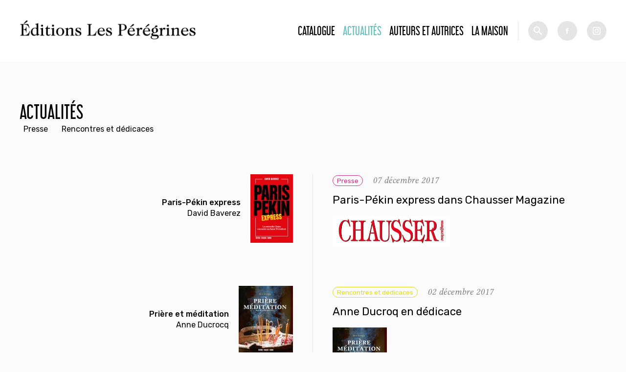

--- FILE ---
content_type: text/html; charset=utf-8
request_url: https://editionslesperegrines.fr/actualites?%3Bpage=33&%3Bamp%3Bpage=17&field_term_ref_3_tid=All&page=41
body_size: 5888
content:
<!DOCTYPE html PUBLIC "-//W3C//DTD XHTML+RDFa 1.0//EN"
  "http://www.w3.org/MarkUp/DTD/xhtml-rdfa-1.dtd">
<html xmlns="http://www.w3.org/1999/xhtml" xml:lang="fr" version="XHTML+RDFa 1.0" dir="ltr">

<head profile="http://www.w3.org/1999/xhtml/vocab">
  <meta http-equiv="Content-Type" content="text/html; charset=utf-8" />
<meta name="Generator" content="Drupal 7 (http://drupal.org)" />
<link rel="shortcut icon" href="https://editionslesperegrines.fr/sites/default/files/efb_logo_02_0.png" type="image/png" />
  <meta name="viewport" content="width=device-width, initial-scale=1.0">
  <title>Actualités | Éditions Les Pérégrines</title>
  <style type="text/css" media="all">
@import url("https://editionslesperegrines.fr/modules/system/system.base.css?sptw5m");
@import url("https://editionslesperegrines.fr/modules/system/system.menus.css?sptw5m");
@import url("https://editionslesperegrines.fr/modules/system/system.messages.css?sptw5m");
@import url("https://editionslesperegrines.fr/modules/system/system.theme.css?sptw5m");
</style>
<style type="text/css" media="all">
@import url("https://editionslesperegrines.fr/sites/all/modules/date/date_api/date.css?sptw5m");
@import url("https://editionslesperegrines.fr/sites/all/modules/date/date_popup/themes/datepicker.1.7.css?sptw5m");
@import url("https://editionslesperegrines.fr/modules/field/theme/field.css?sptw5m");
@import url("https://editionslesperegrines.fr/modules/node/node.css?sptw5m");
@import url("https://editionslesperegrines.fr/modules/search/search.css?sptw5m");
@import url("https://editionslesperegrines.fr/modules/user/user.css?sptw5m");
@import url("https://editionslesperegrines.fr/sites/all/modules/views/css/views.css?sptw5m");
@import url("https://editionslesperegrines.fr/sites/all/modules/ckeditor/css/ckeditor.css?sptw5m");
</style>
<style type="text/css" media="all">
@import url("https://editionslesperegrines.fr/sites/all/modules/ctools/css/ctools.css?sptw5m");
</style>
<style type="text/css" media="all">
@import url("https://editionslesperegrines.fr/sites/all/themes/modernTheme/styles/reset.css?sptw5m");
</style>
<style type="text/css" media="screen">
@import url("https://editionslesperegrines.fr/sites/all/themes/modernTheme/styles/app.css?sptw5m");
</style>
<style type="text/css" media="print">
@import url("https://editionslesperegrines.fr/sites/all/themes/modernTheme/styles/print.css?sptw5m");
</style>
  <script type="text/javascript" src="https://editionslesperegrines.fr/sites/default/files/js/js_EebRuRXFlkaf356V0T2K_8cnUVfCKesNTxdvvPSEhCM.js"></script>
<script type="text/javascript" src="https://editionslesperegrines.fr/sites/default/files/js/js_trMf1rNjqMcemFRpKVA9I4tax3tmYYMSUzjOgA8QvXI.js"></script>
<script type="text/javascript" src="https://editionslesperegrines.fr/sites/default/files/js/js_h1jXo9l5cfKeaRO6HFATnJW2uFq8e-sgrWde0lb-o4k.js"></script>
<script type="text/javascript">
<!--//--><![CDATA[//><!--
jQuery.extend(Drupal.settings, {"basePath":"\/","pathPrefix":"","ajaxPageState":{"theme":"moderntheme","theme_token":"NW5iXlLFaMybEZ8kiagcGjreFFT6LB0rK4jiIp42FOk","js":{"sites\/all\/modules\/jquery_update\/replace\/jquery\/1.10\/jquery.min.js":1,"misc\/jquery-extend-3.4.0.js":1,"misc\/jquery.once.js":1,"misc\/drupal.js":1,"public:\/\/languages\/fr_q8fz4BhWCzuEViio6kw0LFT0btOuGroqWyha6PBdhLY.js":1,"sites\/all\/modules\/ctools\/js\/dependent.js":1,"sites\/all\/themes\/modernTheme\/scripts\/jquery.bxslider.min.js":1,"sites\/all\/themes\/modernTheme\/scripts\/master.js":1},"css":{"modules\/system\/system.base.css":1,"modules\/system\/system.menus.css":1,"modules\/system\/system.messages.css":1,"modules\/system\/system.theme.css":1,"sites\/all\/modules\/date\/date_api\/date.css":1,"sites\/all\/modules\/date\/date_popup\/themes\/datepicker.1.7.css":1,"modules\/field\/theme\/field.css":1,"modules\/node\/node.css":1,"modules\/search\/search.css":1,"modules\/user\/user.css":1,"sites\/all\/modules\/views\/css\/views.css":1,"sites\/all\/modules\/ckeditor\/css\/ckeditor.css":1,"sites\/all\/modules\/ctools\/css\/ctools.css":1,"sites\/all\/themes\/modernTheme\/styles\/reset.css":1,"sites\/all\/themes\/modernTheme\/styles\/styles.css":1,"sites\/all\/themes\/modernTheme\/styles\/app.css":1,"sites\/all\/themes\/modernTheme\/styles\/print.css":1}},"urlIsAjaxTrusted":{"\/actualites":true,"\/catalogue":true},"CTools":{"dependent":{"edit-search":{"values":{"edit-op":["=","!=","contains","word","allwords","starts","not_starts","ends","not_ends","not","shorterthan","longerthan","regular_expression","not_regular_expression"]},"num":1,"type":"hide"}}}});
//--><!]]>
</script>
</head>
<body class="html not-front not-logged-in one-sidebar sidebar-first page-actualites" >
  <div id="skip-link">
    <a href="#main-content" class="element-invisible element-focusable">Aller au contenu principal</a>
  </div>
      <div id="page-wrapper"><div id="page">

    <div id="header">


      <div class="sticker">


        <div class="logos">
          <a href="/" title="Accueil" rel="home" id="logo_2">
            <img src="/sites/all/themes/modernTheme/imgs/efb.png" alt="Accueil" />
          </a>
          <a href="/" title="Accueil" rel="home" id="logo_1">
            <img src="/sites/default/files/efb_logo_01.png" alt="Accueil" />
          </a>

        </div>
          <div class="region region-header">
    <div id="block-system-main-menu" class="block block-system block-menu">

    
  <div class="content">
    <ul class="menu"><li class="first leaf"><a href="/catalogue" title="">Catalogue</a></li>
<li class="leaf active-trail"><a href="/actualites" class="active-trail active">Actualités</a></li>
<li class="leaf"><a href="/auteurs" title="">Auteurs et autrices</a></li>
<li class="last leaf"><a href="/fr/la-maison">La Maison</a></li>
</ul>  </div>
</div>
<div id="block-views-exp-livres-page" class="block block-views">

    
  <div class="content">
    <form action="/catalogue" method="get" id="views-exposed-form-livres-page" accept-charset="UTF-8"><div><div class="views-exposed-form">
  <div class="views-exposed-widgets clearfix">
          <div id="edit-search-wrapper" class="views-exposed-widget views-widget-filter-combine">
                  <label for="edit-search">
            Recherche          </label>
                          <div class="views-operator">
            <div class="form-item form-type-select form-item-op">
  <select id="edit-op" name="op" class="form-select"><option value="allwords" selected="selected">Contient tous les mots</option></select>
</div>
          </div>
                <div class="views-widget">
          <div class="form-item form-type-textfield form-item-search">
 <input type="text" id="edit-search" name="search" value="" size="30" maxlength="128" class="form-text" />
</div>
        </div>
              </div>
                    <div class="views-exposed-widget views-submit-button">
      <input type="submit" id="edit-submit-livres" name="" value="Rechercher" class="form-submit" />    </div>
      </div>
</div>
</div></form>  </div>
</div>
  </div>
        <div class="socials">
          <a class="picto fb" target="_blank" href="https://fr-fr.facebook.com/Editions-Fran%C3%A7ois-Bourin-171265442928044/">fb</a><a class="picto inst" target="_blank" href="https://www.instagram.com/editionslesperegrines/">tw</a>
        </div>

      </div>


    </div> <!-- /.section, /#header -->

    
    


    
    <div id="main-wrapper"><div id="main" class="clearfix">

      <div id="content" class="column"><div class="section">
                <a id="main-content"></a>
                <h1 class="title" id="page-title">Actualités</h1>                          <div id="sidebar-first" class="column sidebar"><div class="section">
              <div class="region region-sidebar-first">
    <div id="block-menu-menu-type-d-actu" class="block block-menu">

    
  <div class="content">
    <ul class="menu"><li class="first leaf"><a href="/actualites?field_term_ref_3_tid=86" title="" class="active">Presse</a></li>
<li class="last leaf active-trail"><a href="/actualites?field_term_ref_3_tid=85" title="" class="active-trail active">Rencontres et dédicaces</a></li>
</ul>  </div>
</div>
  </div>
          </div></div> <!-- /.section, /#sidebar-first -->
                <div class="tabs"></div>                          <div class="region region-content">
    <div id="block-system-main" class="block block-system">

    
  <div class="content">
    <div class="view view-actualites view-id-actualites view-display-id-page view-dom-id-d9a7c0b9dd09158ca6eeea89fd8d1b45">
        
  
  
      <div class="view-content">
        <div class="views-row views-row-1 views-row-odd views-row-first term-86">
      
          <div class="contenu">
<div class="livre">
<div class="textes">
<div class="titre"><a href="/fr/books/paris-pekin-express">Paris-Pékin express</a></div>
<div class="auteur">David Baverez</div>
</div>
<div class="couv"><a href="/fr/books/paris-pekin-express"><img src="https://editionslesperegrines.fr/sites/default/files/styles/auteurs/public/couverture/9791025203347.jpeg?itok=6dS0BJgu" width="87" height="140" alt="" /></a></div>
</div></div>    
          <a href="/fr/news/paris-pekin-express-dans-chausser-magazine"><div class="name">
<div class="date"><span class="cat cat-86">Presse</span><span class="date-display-single">07 décembre 2017</span></div>
<h3><a href="/fr/news/paris-pekin-express-dans-chausser-magazine">Paris-Pékin express dans Chausser Magazine</a></h3>
<div class="scan"><a href="/fr/news/paris-pekin-express-dans-chausser-magazine"><img src="https://editionslesperegrines.fr/sites/default/files/styles/auteurs/public/images/actus/logos/chausser.jpg?itok=19NCg884" width="437" height="115" alt="" /></a></div>
</div></a>    </div>
  <div class="views-row views-row-2 views-row-even term-85">
      
          <div class="contenu">
<div class="livre">
<div class="textes">
<div class="titre"><a href="/fr/books/priere-et-meditation">Prière et méditation</a></div>
<div class="auteur">Anne Ducrocq</div>
</div>
<div class="couv"><a href="/fr/books/priere-et-meditation"><img src="https://editionslesperegrines.fr/sites/default/files/styles/auteurs/public/couverture/cv_priere-meditation2.jpg?itok=yPbW-tVn" width="111" height="140" alt="" /></a></div>
</div></div>    
          <a href="/fr/news/anne-ducroq-en-dedicace"><div class="name">
<div class="date"><span class="cat cat-85">Rencontres et dédicaces</span><span class="date-display-single">02 décembre 2017</span></div>
<h3><a href="/fr/news/anne-ducroq-en-dedicace">Anne Ducroq en dédicace</a></h3>
<div class="scan"><a href="/fr/news/anne-ducroq-en-dedicace"><img src="https://editionslesperegrines.fr/sites/default/files/styles/auteurs/public/images/actus/logos/cv_priere-meditation2.jpg?itok=tNrsoWhZ" width="111" height="140" alt="" /></a></div>
</div></a>    </div>
  <div class="views-row views-row-3 views-row-odd term-86">
      
          <div class="contenu"></div>    
          <a href="/fr/news/la-guerre-de-secession-dans-le-figaro-histoire"><div class="name">
<div class="date"><span class="cat cat-86">Presse</span><span class="date-display-single">01 décembre 2017</span></div>
<h3><a href="/fr/news/la-guerre-de-secession-dans-le-figaro-histoire">La Guerre de Sécession dans Le Figaro Histoire</a></h3>
<div class="scan"><a href="/fr/news/la-guerre-de-secession-dans-le-figaro-histoire"><img src="https://editionslesperegrines.fr/sites/default/files/styles/auteurs/public/images/actus/logos/figaro_histoire.png?itok=LT5Tq5Aj" width="396" height="114" alt="" /></a></div>
</div></a>    </div>
  <div class="views-row views-row-4 views-row-even term-86">
      
          <div class="contenu">
<div class="livre">
<div class="textes">
<div class="titre"><a href="/fr/books/le-miel">LE MIEL</a></div>
<div class="auteur">François Roche et Béatrice Mathieu</div>
</div>
<div class="couv"><a href="/fr/books/le-miel"><img src="https://editionslesperegrines.fr/sites/default/files/styles/auteurs/public/couverture/le_miel_couv.jpeg?itok=Pd56qX95" width="88" height="140" alt="" /></a></div>
</div></div>    
          <a href="/fr/news/le-miel-dans-les-echos"><div class="name">
<div class="date"><span class="cat cat-86">Presse</span><span class="date-display-single">13 novembre 2017</span></div>
<h3><a href="/fr/news/le-miel-dans-les-echos">Le Miel dans Les Echos</a></h3>
<div class="scan"><a href="/fr/news/le-miel-dans-les-echos"><img src="https://editionslesperegrines.fr/sites/default/files/styles/auteurs/public/images/actus/logos/les_echos_logo_0.jpeg?itok=K1pKTcER" width="602" height="140" alt="" /></a></div>
</div></a>    </div>
  <div class="views-row views-row-5 views-row-odd term-86">
      
          <div class="contenu">
<div class="livre">
<div class="textes">
<div class="titre"><a href="/fr/books/nouvelles-histoires-extraordinaires-des-matieres-premieres">Nouvelles Histoires extraordinaires des matières premières</a></div>
<div class="auteur">Alessandro Giraudo</div>
</div>
<div class="couv"><a href="/fr/books/nouvelles-histoires-extraordinaires-des-matieres-premieres"><img src="https://editionslesperegrines.fr/sites/default/files/styles/auteurs/public/couverture/9791025203644.jpeg?itok=1HWFpG9s" width="92" height="140" alt="" /></a></div>
</div></div>    
          <a href="/fr/news/extrait-des-nouvelles-histoires-extraordinaires-des-matieres-premieres"><div class="name">
<div class="date"><span class="cat cat-86">Presse</span><span class="date-display-single">05 novembre 2017</span></div>
<h3><a href="/fr/news/extrait-des-nouvelles-histoires-extraordinaires-des-matieres-premieres">Extrait des Nouvelles histoires extraordinaires des matières premières</a></h3>
<div class="scan"><a href="/fr/news/extrait-des-nouvelles-histoires-extraordinaires-des-matieres-premieres"><img src="https://editionslesperegrines.fr/sites/default/files/styles/auteurs/public/images/actus/logos/atlantico.png?itok=99yTkuxn" width="275" height="85" alt="" /></a></div>
</div></a>    </div>
  <div class="views-row views-row-6 views-row-even term-86">
      
          <div class="contenu">
<div class="livre">
<div class="textes">
<div class="titre"><a href="/fr/books/le-miel">LE MIEL</a></div>
<div class="auteur">François Roche et Béatrice Mathieu</div>
</div>
<div class="couv"><a href="/fr/books/le-miel"><img src="https://editionslesperegrines.fr/sites/default/files/styles/auteurs/public/couverture/le_miel_couv.jpeg?itok=Pd56qX95" width="88" height="140" alt="" /></a></div>
</div></div>    
          <a href="/fr/news/le-miel-dans-enjeux"><div class="name">
<div class="date"><span class="cat cat-86">Presse</span><span class="date-display-single">02 novembre 2017</span></div>
<h3><a href="/fr/news/le-miel-dans-enjeux">Le Miel dans Enjeux</a></h3>
<div class="scan"><a href="/fr/news/le-miel-dans-enjeux"><img src="https://editionslesperegrines.fr/sites/default/files/styles/auteurs/public/images/actus/logos/enjeux.jpeg?itok=g3vEV7no" width="501" height="140" alt="" /></a></div>
</div></a>    </div>
  <div class="views-row views-row-7 views-row-odd term-86">
      
          <div class="contenu">
<div class="livre">
<div class="textes">
<div class="titre"><a href="/fr/books/priere-et-meditation">Prière et méditation</a></div>
<div class="auteur">Anne Ducrocq</div>
</div>
<div class="couv"><a href="/fr/books/priere-et-meditation"><img src="https://editionslesperegrines.fr/sites/default/files/styles/auteurs/public/couverture/cv_priere-meditation2.jpg?itok=yPbW-tVn" width="111" height="140" alt="" /></a></div>
</div></div>    
          <a href="/fr/news/priere-et-meditation-dans-le-monde-des-religions"><div class="name">
<div class="date"><span class="cat cat-86">Presse</span><span class="date-display-single">01 novembre 2017</span></div>
<h3><a href="/fr/news/priere-et-meditation-dans-le-monde-des-religions">Prière et méditation dans Le Monde des Religions</a></h3>
<div class="scan"><a href="/fr/news/priere-et-meditation-dans-le-monde-des-religions"><img src="https://editionslesperegrines.fr/sites/default/files/styles/auteurs/public/images/actus/logos/monde_religions.png?itok=wc7-l_QO" width="351" height="140" alt="" /></a></div>
</div></a>    </div>
  <div class="views-row views-row-8 views-row-even term-86">
      
          <div class="contenu">
<div class="livre">
<div class="textes">
<div class="titre"><a href="/fr/books/priere-et-meditation">Prière et méditation</a></div>
<div class="auteur">Anne Ducrocq</div>
</div>
<div class="couv"><a href="/fr/books/priere-et-meditation"><img src="https://editionslesperegrines.fr/sites/default/files/styles/auteurs/public/couverture/cv_priere-meditation2.jpg?itok=yPbW-tVn" width="111" height="140" alt="" /></a></div>
</div></div>    
          <a href="/fr/news/priere-et-meditation-dans-ouest-france"><div class="name">
<div class="date"><span class="cat cat-86">Presse</span><span class="date-display-single">25 octobre 2017</span></div>
<h3><a href="/fr/news/priere-et-meditation-dans-ouest-france">Prière et méditation dans Ouest France</a></h3>
<div class="scan"><a href="/fr/news/priere-et-meditation-dans-ouest-france"><img src="https://editionslesperegrines.fr/sites/default/files/styles/auteurs/public/images/actus/logos/ouestfrance.jpg?itok=eNgPVHU5" width="389" height="130" alt="" /></a></div>
</div></a>    </div>
  <div class="views-row views-row-9 views-row-odd term-86">
      
          <div class="contenu">
<div class="livre">
<div class="textes">
<div class="titre"><a href="/fr/books/democratie-smartphone">Démocratie smartphone</a></div>
<div class="auteur">Francis Brochet</div>
</div>
<div class="couv"><a href="/fr/books/democratie-smartphone"><img src="https://editionslesperegrines.fr/sites/default/files/styles/auteurs/public/couverture/couv_smartphone_156_plat1.jpg?itok=Mik-1yB7" width="87" height="140" alt="" /></a></div>
</div></div>    
          <a href="/fr/news/democratie-smartphone-dans-le-progres"><div class="name">
<div class="date"><span class="cat cat-86">Presse</span><span class="date-display-single">23 octobre 2017</span></div>
<h3><a href="/fr/news/democratie-smartphone-dans-le-progres">Democratie smartphone dans Le Progrès</a></h3>
<div class="scan"><a href="/fr/news/democratie-smartphone-dans-le-progres"><img src="https://editionslesperegrines.fr/sites/default/files/styles/auteurs/public/images/actus/logos/le-progres.png?itok=-s0Qp30D" width="430" height="140" alt="" /></a></div>
</div></a>    </div>
  <div class="views-row views-row-10 views-row-even term-86">
      
          <div class="contenu"></div>    
          <a href="/fr/news/devenir-freelance-dans-la-revue-nouveau-management"><div class="name">
<div class="date"><span class="cat cat-86">Presse</span><span class="date-display-single">20 octobre 2017</span></div>
<h3><a href="/fr/news/devenir-freelance-dans-la-revue-nouveau-management">Devenir freelance ? dans la revue Nouveau Management</a></h3>
<div class="scan"><a href="/fr/news/devenir-freelance-dans-la-revue-nouveau-management"><img src="https://editionslesperegrines.fr/sites/default/files/styles/auteurs/public/images/actus/logos/nouveau_management.jpg?itok=bEZ7r5lC" width="475" height="140" alt="" /></a></div>
</div></a>    </div>
  <div class="views-row views-row-11 views-row-odd term-86">
      
          <div class="contenu">
<div class="livre">
<div class="textes">
<div class="titre"><a href="/fr/books/priere-et-meditation">Prière et méditation</a></div>
<div class="auteur">Anne Ducrocq</div>
</div>
<div class="couv"><a href="/fr/books/priere-et-meditation"><img src="https://editionslesperegrines.fr/sites/default/files/styles/auteurs/public/couverture/cv_priere-meditation2.jpg?itok=yPbW-tVn" width="111" height="140" alt="" /></a></div>
</div></div>    
          <a href="/fr/news/priere-et-meditation-dans-la-revue-christus"><div class="name">
<div class="date"><span class="cat cat-86">Presse</span><span class="date-display-single">19 octobre 2017</span></div>
<h3><a href="/fr/news/priere-et-meditation-dans-la-revue-christus">Prière et méditation dans la revue Christus</a></h3>
<div class="scan"><a href="/fr/news/priere-et-meditation-dans-la-revue-christus"><img src="https://editionslesperegrines.fr/sites/default/files/styles/auteurs/public/images/actus/logos/christus.jpg?itok=2WCSNQSa" width="300" height="120" alt="" /></a></div>
</div></a>    </div>
  <div class="views-row views-row-12 views-row-even term-86">
      
          <div class="contenu"></div>    
          <a href="/fr/news/devenir-freelance-dans-les-livres-de-management-a-ne-pas-manquer-journal-du-net"><div class="name">
<div class="date"><span class="cat cat-86">Presse</span><span class="date-display-single">09 octobre 2017</span></div>
<h3><a href="/fr/news/devenir-freelance-dans-les-livres-de-management-a-ne-pas-manquer-journal-du-net">Devenir freelance dans les livres de management à ne pas manquer - Journal du Net</a></h3>
<div class="scan"><a href="/fr/news/devenir-freelance-dans-les-livres-de-management-a-ne-pas-manquer-journal-du-net"><img src="https://editionslesperegrines.fr/sites/default/files/styles/auteurs/public/images/actus/logos/journal-du-net1_0.jpg?itok=BSrygexY" width="282" height="140" alt="" /></a></div>
</div></a>    </div>
  <div class="views-row views-row-13 views-row-odd term-86">
      
          <div class="contenu">
<div class="livre">
<div class="textes">
<div class="titre"><a href="/fr/books/alibaba-lincroyable-histoire-de-jack-ma-le-milliardaire-chinois">Alibaba - L&#039;incroyable Histoire De Jack Ma, Le Milliardaire Chinois</a></div>
<div class="auteur">Duncan Clark</div>
</div>
<div class="couv"><a href="/fr/books/alibaba-lincroyable-histoire-de-jack-ma-le-milliardaire-chinois"><img src="https://editionslesperegrines.fr/sites/default/files/styles/auteurs/public/old_files/books/387.95d8a86b_0.png?itok=oBLt4mZD" width="96" height="140" alt="" /></a></div>
</div></div>    
          <a href="/fr/news/alibaba-dans-les-livres-de-management-a-ne-pas-manquer-journal-du-net"><div class="name">
<div class="date"><span class="cat cat-86">Presse</span><span class="date-display-single">09 octobre 2017</span></div>
<h3><a href="/fr/news/alibaba-dans-les-livres-de-management-a-ne-pas-manquer-journal-du-net">Alibaba dans les livres de management à ne pas manquer - Journal du Net</a></h3>
<div class="scan"><a href="/fr/news/alibaba-dans-les-livres-de-management-a-ne-pas-manquer-journal-du-net"><img src="https://editionslesperegrines.fr/sites/default/files/styles/auteurs/public/images/actus/logos/journal-du-net1.jpg?itok=22O4oR5d" width="282" height="140" alt="" /></a></div>
</div></a>    </div>
  <div class="views-row views-row-14 views-row-even term-85">
      
          <div class="contenu">
<div class="livre">
<div class="textes">
<div class="titre"><a href="/fr/books/castro-est-mort-cuba-libre">Castro est mort. Cuba libre!?</a></div>
<div class="auteur">Jacobo Machover</div>
</div>
<div class="couv"><a href="/fr/books/castro-est-mort-cuba-libre"><img src="https://editionslesperegrines.fr/sites/default/files/styles/auteurs/public/couverture/couv_castro_plat1.jpeg?itok=D_qCv7kv" width="92" height="140" alt="" /></a></div>
</div></div>    
          <a href="/fr/news/jacobo-machover-en-dedicace-a-la-librairie-polonaise"><div class="name">
<div class="date"><span class="cat cat-85">Rencontres et dédicaces</span><span class="date-display-single">05 octobre 2017</span></div>
<h3><a href="/fr/news/jacobo-machover-en-dedicace-a-la-librairie-polonaise">Jacobo Machover en dédicace à la Librairie Polonaise</a></h3>
<div class="scan"><a href="/fr/news/jacobo-machover-en-dedicace-a-la-librairie-polonaise"><img src="https://editionslesperegrines.fr/sites/default/files/styles/auteurs/public/images/actus/logos/invitation_librairie_polonaise.jpg?itok=1lxmZ2hy" width="210" height="140" alt="" /></a></div>
</div></a>    </div>
  <div class="views-row views-row-15 views-row-odd term-86">
      
          <div class="contenu">
<div class="livre">
<div class="textes">
<div class="titre"><a href="/fr/books/histoires-extraordinaires-des-matieres-premieres">Histoires extraordinaires des matières premières</a></div>
<div class="auteur">Alessandro Giraudo</div>
</div>
<div class="couv"><a href="/fr/books/histoires-extraordinaires-des-matieres-premieres"><img src="https://editionslesperegrines.fr/sites/default/files/styles/auteurs/public/couverture/9791025203484.jpeg?itok=3NVcrG42" width="92" height="140" alt="" /></a></div>
</div></div>    
          <a href="/fr/news/les-histoires-extraordinaires-des-matieres-premieres-dans-la-croix"><div class="name">
<div class="date"><span class="cat cat-86">Presse</span><span class="date-display-single">02 octobre 2017</span></div>
<h3><a href="/fr/news/les-histoires-extraordinaires-des-matieres-premieres-dans-la-croix">Les Histoires extraordinaires des matières premières dans La Croix</a></h3>
<div class="scan"><a href="/fr/news/les-histoires-extraordinaires-des-matieres-premieres-dans-la-croix"><img src="https://editionslesperegrines.fr/sites/default/files/styles/auteurs/public/images/actus/logos/lacroix-logo.png?itok=9GJfF0MX" width="508" height="99" alt="" /></a></div>
</div></a>    </div>
  <div class="views-row views-row-16 views-row-even term-86">
      
          <div class="contenu">
<div class="livre">
<div class="textes">
<div class="titre"><a href="/fr/books/leleve-au-coeur-de-sa-reussite">L&#039;élève au coeur de sa réussite</a></div>
<div class="auteur">Marie-Hélène Fasquel</div>
</div>
<div class="couv"><a href="/fr/books/leleve-au-coeur-de-sa-reussite"><img src="https://editionslesperegrines.fr/sites/default/files/styles/auteurs/public/couverture/couv_eleve_plat1.jpeg?itok=_5hXZ2Xy" width="87" height="140" alt="" /></a></div>
</div></div>    
          <a href="/fr/news/interview-de-marie-helene-fasquel-dans-les-clefs-de-lecole"><div class="name">
<div class="date"><span class="cat cat-86">Presse</span><span class="date-display-single">25 septembre 2017</span></div>
<h3><a href="/fr/news/interview-de-marie-helene-fasquel-dans-les-clefs-de-lecole">Interview de Marie-Hélène Fasquel dans Les clefs de l&#039;école</a></h3>
<div class="scan"><a href="/fr/news/interview-de-marie-helene-fasquel-dans-les-clefs-de-lecole"><img src="https://editionslesperegrines.fr/sites/default/files/styles/auteurs/public/images/actus/logos/clefs_ecole.png?itok=q39OZVi0" width="251" height="140" alt="" /></a></div>
</div></a>    </div>
  <div class="views-row views-row-17 views-row-odd term-86">
      
          <div class="contenu">
<div class="livre">
<div class="textes">
<div class="titre"><a href="/fr/books/leleve-au-coeur-de-sa-reussite">L&#039;élève au coeur de sa réussite</a></div>
<div class="auteur">Marie-Hélène Fasquel</div>
</div>
<div class="couv"><a href="/fr/books/leleve-au-coeur-de-sa-reussite"><img src="https://editionslesperegrines.fr/sites/default/files/styles/auteurs/public/couverture/couv_eleve_plat1.jpeg?itok=_5hXZ2Xy" width="87" height="140" alt="" /></a></div>
</div></div>    
          <a href="/fr/news/marie-helene-fasquel-sur-europe-1"><div class="name">
<div class="date"><span class="cat cat-86">Presse</span><span class="date-display-single">25 septembre 2017</span></div>
<h3><a href="/fr/news/marie-helene-fasquel-sur-europe-1">Marie-Hélène Fasquel sur Europe 1</a></h3>
<div class="scan"><a href="/fr/news/marie-helene-fasquel-sur-europe-1"><img src="https://editionslesperegrines.fr/sites/default/files/styles/auteurs/public/images/actus/logos/europe1.jpg?itok=GeDUvuE_" width="322" height="140" alt="" /></a></div>
</div></a>    </div>
  <div class="views-row views-row-18 views-row-even term-86">
      
          <div class="contenu">
<div class="livre">
<div class="textes">
<div class="titre"><a href="/fr/books/histoires-extraordinaires-des-matieres-premieres">Histoires extraordinaires des matières premières</a></div>
<div class="auteur">Alessandro Giraudo</div>
</div>
<div class="couv"><a href="/fr/books/histoires-extraordinaires-des-matieres-premieres"><img src="https://editionslesperegrines.fr/sites/default/files/styles/auteurs/public/couverture/9791025203484.jpeg?itok=3NVcrG42" width="92" height="140" alt="" /></a></div>
</div></div>    
          <a href="/fr/news/les-histoires-extraordinaires-des-matieres-premieres-dans-lexpress"><div class="name">
<div class="date"><span class="cat cat-86">Presse</span><span class="date-display-single">08 septembre 2017</span></div>
<h3><a href="/fr/news/les-histoires-extraordinaires-des-matieres-premieres-dans-lexpress">Les Histoires extraordinaires des matières premières dans L&#039;Express</a></h3>
<div class="scan"><a href="/fr/news/les-histoires-extraordinaires-des-matieres-premieres-dans-lexpress"><img src="https://editionslesperegrines.fr/sites/default/files/styles/auteurs/public/images/actus/logos/lexpress-logo.jpeg?itok=7BMk-Nht" width="652" height="140" alt="" /></a></div>
</div></a>    </div>
  <div class="views-row views-row-19 views-row-odd term-86">
      
          <div class="contenu">
<div class="livre">
<div class="textes">
<div class="titre"><a href="/fr/books/leleve-au-coeur-de-sa-reussite">L&#039;élève au coeur de sa réussite</a></div>
<div class="auteur">Marie-Hélène Fasquel</div>
</div>
<div class="couv"><a href="/fr/books/leleve-au-coeur-de-sa-reussite"><img src="https://editionslesperegrines.fr/sites/default/files/styles/auteurs/public/couverture/couv_eleve_plat1.jpeg?itok=_5hXZ2Xy" width="87" height="140" alt="" /></a></div>
</div></div>    
          <a href="/fr/news/interview-de-marie-helene-fasquel-dans-nord-littoral"><div class="name">
<div class="date"><span class="cat cat-86">Presse</span><span class="date-display-single">04 septembre 2017</span></div>
<h3><a href="/fr/news/interview-de-marie-helene-fasquel-dans-nord-littoral">Interview de Marie-Hélène Fasquel dans Nord Littoral</a></h3>
<div class="scan"><a href="/fr/news/interview-de-marie-helene-fasquel-dans-nord-littoral"><img src="https://editionslesperegrines.fr/sites/default/files/styles/auteurs/public/images/actus/logos/nord-littoral.png?itok=EHbga1SC" width="213" height="140" alt="" /></a></div>
</div></a>    </div>
  <div class="views-row views-row-20 views-row-even term-86">
      
          <div class="contenu">
<div class="livre">
<div class="textes">
<div class="titre"><a href="/fr/books/histoires-extraordinaires-des-matieres-premieres">Histoires extraordinaires des matières premières</a></div>
<div class="auteur">Alessandro Giraudo</div>
</div>
<div class="couv"><a href="/fr/books/histoires-extraordinaires-des-matieres-premieres"><img src="https://editionslesperegrines.fr/sites/default/files/styles/auteurs/public/couverture/9791025203484.jpeg?itok=3NVcrG42" width="92" height="140" alt="" /></a></div>
</div></div>    
          <a href="/fr/news/alessandro-giraudo-a-la-rtbf"><div class="name">
<div class="date"><span class="cat cat-86">Presse</span><span class="date-display-single">01 septembre 2017</span></div>
<h3><a href="/fr/news/alessandro-giraudo-a-la-rtbf">Alessandro Giraudo à la RTBF</a></h3>
<div class="scan"><a href="/fr/news/alessandro-giraudo-a-la-rtbf"><img src="https://editionslesperegrines.fr/sites/default/files/styles/auteurs/public/images/actus/logos/rtbf.png?itok=c9j9MQP8" width="250" height="140" alt="" /></a></div>
</div></a>    </div>
  <div class="views-row views-row-21 views-row-odd term-86">
      
          <div class="contenu">
<div class="livre">
<div class="textes">
<div class="titre"><a href="/fr/books/leleve-au-coeur-de-sa-reussite">L&#039;élève au coeur de sa réussite</a></div>
<div class="auteur">Marie-Hélène Fasquel</div>
</div>
<div class="couv"><a href="/fr/books/leleve-au-coeur-de-sa-reussite"><img src="https://editionslesperegrines.fr/sites/default/files/styles/auteurs/public/couverture/couv_eleve_plat1.jpeg?itok=_5hXZ2Xy" width="87" height="140" alt="" /></a></div>
</div></div>    
          <a href="/fr/news/une-semaine-dentretiens-avec-marie-helene-fasquel"><div class="name">
<div class="date"><span class="cat cat-86">Presse</span><span class="date-display-single">28 août 2017</span></div>
<h3><a href="/fr/news/une-semaine-dentretiens-avec-marie-helene-fasquel">Une semaine d&#039;entretiens avec Marie-Hélène Fasquel</a></h3>
<div class="scan"><a href="/fr/news/une-semaine-dentretiens-avec-marie-helene-fasquel"><img src="https://editionslesperegrines.fr/sites/default/files/styles/auteurs/public/images/actus/logos/france_bleu_loire_ocean.png?itok=IJ8gPpyv" width="140" height="140" alt="" /></a></div>
</div></a>    </div>
  <div class="views-row views-row-22 views-row-even term-86">
      
          <div class="contenu">
<div class="livre">
<div class="textes">
<div class="titre"><a href="/fr/books/leleve-au-coeur-de-sa-reussite">L&#039;élève au coeur de sa réussite</a></div>
<div class="auteur">Marie-Hélène Fasquel</div>
</div>
<div class="couv"><a href="/fr/books/leleve-au-coeur-de-sa-reussite"><img src="https://editionslesperegrines.fr/sites/default/files/styles/auteurs/public/couverture/couv_eleve_plat1.jpeg?itok=_5hXZ2Xy" width="87" height="140" alt="" /></a></div>
</div></div>    
          <a href="/fr/news/chronique-dans-presse-ocean"><div class="name">
<div class="date"><span class="cat cat-86">Presse</span><span class="date-display-single">25 août 2017</span></div>
<h3><a href="/fr/news/chronique-dans-presse-ocean">Chronique dans Presse Océan</a></h3>
<div class="scan"><a href="/fr/news/chronique-dans-presse-ocean"><img src="https://editionslesperegrines.fr/sites/default/files/styles/auteurs/public/images/actus/logos/presse_ocean_0.png?itok=P9f10zgM" width="1116" height="140" alt="" /></a></div>
</div></a>    </div>
  <div class="views-row views-row-23 views-row-odd term-86">
      
          <div class="contenu">
<div class="livre">
<div class="textes">
<div class="titre"><a href="/fr/books/leleve-au-coeur-de-sa-reussite">L&#039;élève au coeur de sa réussite</a></div>
<div class="auteur">Marie-Hélène Fasquel</div>
</div>
<div class="couv"><a href="/fr/books/leleve-au-coeur-de-sa-reussite"><img src="https://editionslesperegrines.fr/sites/default/files/styles/auteurs/public/couverture/couv_eleve_plat1.jpeg?itok=_5hXZ2Xy" width="87" height="140" alt="" /></a></div>
</div></div>    
          <a href="/fr/news/chronique-elle-special-mode"><div class="name">
<div class="date"><span class="cat cat-86">Presse</span><span class="date-display-single">25 août 2017</span></div>
<h3><a href="/fr/news/chronique-elle-special-mode">Chronique Elle Spécial Mode</a></h3>
<div class="scan"><a href="/fr/news/chronique-elle-special-mode"><img src="https://editionslesperegrines.fr/sites/default/files/styles/auteurs/public/images/actus/logos/elle_logo.jpeg?itok=pU7-v4G0" width="384" height="131" alt="" /></a></div>
</div></a>    </div>
  <div class="views-row views-row-24 views-row-even term-86">
      
          <div class="contenu">
<div class="livre">
<div class="textes">
<div class="titre"><a href="/fr/books/leleve-au-coeur-de-sa-reussite">L&#039;élève au coeur de sa réussite</a></div>
<div class="auteur">Marie-Hélène Fasquel</div>
</div>
<div class="couv"><a href="/fr/books/leleve-au-coeur-de-sa-reussite"><img src="https://editionslesperegrines.fr/sites/default/files/styles/auteurs/public/couverture/couv_eleve_plat1.jpeg?itok=_5hXZ2Xy" width="87" height="140" alt="" /></a></div>
</div></div>    
          <a href="/fr/news/chronique-du-cafe-pedagogique"><div class="name">
<div class="date"><span class="cat cat-86">Presse</span><span class="date-display-single">24 août 2017</span></div>
<h3><a href="/fr/news/chronique-du-cafe-pedagogique">Chronique du Café pédagogique</a></h3>
<div class="scan"><a href="/fr/news/chronique-du-cafe-pedagogique"><img src="https://editionslesperegrines.fr/sites/default/files/styles/auteurs/public/images/actus/logos/cafe_pedagogie.jpg?itok=U_KdPEsb" width="476" height="106" alt="" /></a></div>
</div></a>    </div>
  <div class="views-row views-row-25 views-row-odd views-row-last term-86">
      
          <div class="contenu">
<div class="livre">
<div class="textes">
<div class="titre"><a href="/fr/books/leleve-au-coeur-de-sa-reussite">L&#039;élève au coeur de sa réussite</a></div>
<div class="auteur">Marie-Hélène Fasquel</div>
</div>
<div class="couv"><a href="/fr/books/leleve-au-coeur-de-sa-reussite"><img src="https://editionslesperegrines.fr/sites/default/files/styles/auteurs/public/couverture/couv_eleve_plat1.jpeg?itok=_5hXZ2Xy" width="87" height="140" alt="" /></a></div>
</div></div>    
          <a href="/fr/news/entre-legerete-shakespearienne-et-horizons-sud-africains-lunivers-arc-en-ciel-de-marie"><div class="name">
<div class="date"><span class="cat cat-86">Presse</span><span class="date-display-single">24 août 2017</span></div>
<h3><a href="/fr/news/entre-legerete-shakespearienne-et-horizons-sud-africains-lunivers-arc-en-ciel-de-marie">Entre légèreté shakespearienne et horizons sud-africains, l’univers arc-en-ciel de Marie-Hélène Fasquel</a></h3>
<div class="scan"></div>
</div></a>    </div>
    </div>
  
      <h2 class="element-invisible">Pages</h2><div class="item-list"><ul class="pager"><li class="pager-first first"><a title="Aller à la première page" href="/actualites?%3Bpage=33&amp;%3Bamp%3Bpage=17&amp;field_term_ref_3_tid=All">« premier</a></li>
<li class="pager-previous"><a title="Aller à la page précédente" href="/actualites?%3Bpage=33&amp;%3Bamp%3Bpage=17&amp;field_term_ref_3_tid=All&amp;page=40">‹ précédent</a></li>
<li class="pager-ellipsis">…</li>
<li class="pager-item"><a title="Aller à la page 38" href="/actualites?%3Bpage=33&amp;%3Bamp%3Bpage=17&amp;field_term_ref_3_tid=All&amp;page=37">38</a></li>
<li class="pager-item"><a title="Aller à la page 39" href="/actualites?%3Bpage=33&amp;%3Bamp%3Bpage=17&amp;field_term_ref_3_tid=All&amp;page=38">39</a></li>
<li class="pager-item"><a title="Aller à la page 40" href="/actualites?%3Bpage=33&amp;%3Bamp%3Bpage=17&amp;field_term_ref_3_tid=All&amp;page=39">40</a></li>
<li class="pager-item"><a title="Aller à la page 41" href="/actualites?%3Bpage=33&amp;%3Bamp%3Bpage=17&amp;field_term_ref_3_tid=All&amp;page=40">41</a></li>
<li class="pager-current">42</li>
<li class="pager-item"><a title="Aller à la page 43" href="/actualites?%3Bpage=33&amp;%3Bamp%3Bpage=17&amp;field_term_ref_3_tid=All&amp;page=42">43</a></li>
<li class="pager-item"><a title="Aller à la page 44" href="/actualites?%3Bpage=33&amp;%3Bamp%3Bpage=17&amp;field_term_ref_3_tid=All&amp;page=43">44</a></li>
<li class="pager-item"><a title="Aller à la page 45" href="/actualites?%3Bpage=33&amp;%3Bamp%3Bpage=17&amp;field_term_ref_3_tid=All&amp;page=44">45</a></li>
<li class="pager-item"><a title="Aller à la page 46" href="/actualites?%3Bpage=33&amp;%3Bamp%3Bpage=17&amp;field_term_ref_3_tid=All&amp;page=45">46</a></li>
<li class="pager-ellipsis">…</li>
<li class="pager-next"><a title="Aller à la page suivante" href="/actualites?%3Bpage=33&amp;%3Bamp%3Bpage=17&amp;field_term_ref_3_tid=All&amp;page=42">suivant ›</a></li>
<li class="pager-last last"><a title="Aller à la dernière page" href="/actualites?%3Bpage=33&amp;%3Bamp%3Bpage=17&amp;field_term_ref_3_tid=All&amp;page=59">dernier »</a></li>
</ul></div>  
  
  
  
  
</div>  </div>
</div>
  </div>
              </div></div> <!-- /.section, /#content -->


      
    </div></div> <!-- /#main, /#main-wrapper -->

<div class="top-footer">
  </div>

    <div id="footer"><div class="section">
        <div class="region region-footer">
    <div id="block-block-1" class="block block-block">

    
  <div class="content">
    <div>
Éditions Les Pérégrines
<br>
21, rue Trousseau - 75011 Paris
<br>
01.42.57.82.08
</div>


<div>
<a href="/mentions-legales">Mentions légales</a>
</div>
  </div>
</div>
  </div>
    </div></div> <!-- /.section, /#footer -->

  </div></div> <!-- /#page, /#page-wrapper -->
  </body>
</html>
